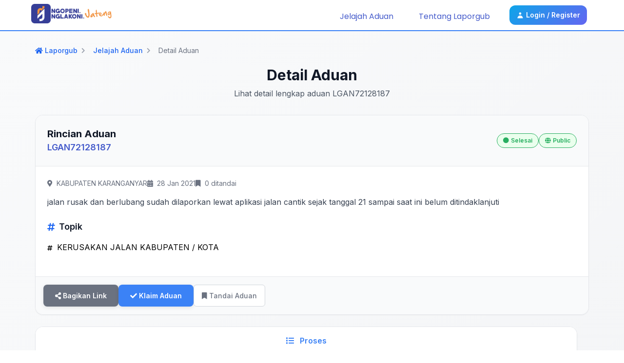

--- FILE ---
content_type: text/html; charset=UTF-8
request_url: https://laporgub.jatengprov.go.id/detail/LGAN72128187.html
body_size: 12717
content:
<!-- Connecting to the template -->



<!-- The dynamic content goes here -->

<!DOCTYPE html>
<html lang="en">
<head>
    <meta charset="utf-8" />
    <meta http-equiv="X-UA-Compatible" content="IE=edge,chrome=1" />
    <meta http-equiv="Content-Type" content="text/html; charset=utf-8" />
    
    <title>LaporGub! - Detail Aduan LGAN72128187</title>
    <link rel="icon" type="image/x-icon" href="https://laporgub.jatengprov.go.id/img/logo-gram-border.png">

    <meta name="apple-mobile-web-app-capable" content="yes" />
    <meta name="apple-mobile-web-app-title" content="LaporGub! - Detail Aduan LGAN72128187">
    <meta name="viewport" content="width=device-width, initial-scale=1, maximum-scale=1, user-scalable=0" />
    <meta name="description" content="Portal Laporan Pengaduan Online Provinsi Jawa Tengah" />
    <meta name="author" content="Pemerintah Provinsi Jawa Tengah">

    <meta property="og:type" content="website" />
    <meta property="og:title" content="LaporGub! - Detail Aduan LGAN72128187" />
    <meta property="og:description" content="Portal Laporan Pengaduan Online Provinsi Jawa Tengah" />
    <meta property="og:image" content="https://laporgub.jatengprov.go.id/img/logo-gram-border.png" />
    <meta property="og:url" content="https://laporgub.jatengprov.go.id" />

    <meta name="Author" content="Pemerintah Provinsi Jawa Tengah" />
    <link rel="canonical" href="https://laporgub.jatengprov.go.id" />
    <link rel="image_src" href="https://laporgub.jatengprov.go.id/img/logo-gram-border.png" />
    <link rel="home" href="https://laporgub.jatengprov.go.id" />

    <meta name="theme-color" content="#000000">
    <!-- Windows Phone -->
    <meta name="msapplication-navbutton-color" content="#000000">
    <!-- iOS Safari -->
    <meta name="apple-mobile-web-app-status-bar-style" content="#000000">
    <meta name="viewport" content="width=device-width, initial-scale = 1.0, user-scalable = no">

    <link rel="stylesheet" href="https://cdnjs.cloudflare.com/ajax/libs/font-awesome/5.13.0/css/all.min.css">
    <link rel="preconnect" href="https://fonts.googleapis.com">
    <link rel="preconnect" href="https://fonts.gstatic.com" crossorigin>
    <link rel="stylesheet" href="https://cdnjs.cloudflare.com/ajax/libs/font-awesome/5.13.0/css/all.min.css">
    
    <link href="https://fonts.googleapis.com/css2?family=Inter:wght@100;200;300;400;500;600;700;800&family=Karla:ital,wght@0,200;0,300;0,400;0,500;0,600;0,700;0,800;1,200;1,300;1,400;1,500;1,600;1,700;1,800&family=Poppins:ital,wght@0,100;0,200;0,300;0,400;0,500;0,600;0,700;1,100;1,200;1,300;1,400;1,500;1,600;1,700&family=Rubik:ital,wght@0,300;0,400;0,500;0,600;0,700;0,800;0,900;1,300;1,400;1,500;1,600;1,700;1,800;1,900&display=swap" rel="stylesheet">
    <link href="https://unpkg.com/tailwindcss@^2/dist/tailwind.min.css?v=1768763826" rel="stylesheet">
    <link href="https://laporgub.jatengprov.go.id/css/app.css?v=1768763826" rel="stylesheet">
    <link href="https://laporgub.jatengprov.go.id/css/custom.css?v=1768763826" rel="stylesheet">
    
    <!-- Modern SVG Icons Styling -->
    <style>
        /* Unified SVG Icon Styling */
        svg {
            display: inline-block !important;
            vertical-align: middle !important;
            transition: all 0.2s ease !important;
        }
        
        /* Notification Icons */
        #dropdownNotificationButton svg,
        #dropdownNotificationMobileButton svg {
            color: #334155 !important;
            width: 1.25rem !important;
            height: 1.25rem !important;
        }
        
        #dropdownNotificationMobileButton svg {
            width: 1.5rem !important;
            height: 1.5rem !important;
        }
        
        /* Profile, About, Logout Icons */
        .dropdown-menu svg {
            color: #334155 !important;
            width: 1.25rem !important;
            height: 1.25rem !important;
        }
        
        /* Login/Register Icon */
        .login-btn svg {
            color: #ffffff !important;
            width: 1rem !important;
            height: 1rem !important;
        }
        
        /* Hover Effects */
        #dropdownNotificationButton:hover svg,
        #dropdownNotificationMobileButton:hover svg {
            transform: scale(1.1) !important;
            color: #1f2937 !important;
        }
        
        .dropdown-menu a:hover svg {
            transform: scale(1.05) !important;
            color: #1f2937 !important;
        }
        
        /* Desktop notification button styling */
        #dropdownNotificationButton {
            background: rgba(255,255,255,0.9) !important;
            border: 1px solid rgba(15,23,42,0.12) !important;
        }
        
        /* Hide desktop notification on mobile */
        @media (max-width: 639px) {
            /* Hide desktop notification button */
            #dropdownNotificationButton {
                display: none !important;
                visibility: hidden !important;
                opacity: 0 !important;
            }
            
            /* Hide desktop notification dropdown */
            #dropdownNotification {
                display: none !important;
                visibility: hidden !important;
                opacity: 0 !important;
            }
            
            /* Hide the entire desktop notification container */
            div[class*="sm:inline-flex"] {
                display: none !important;
            }
        }
        
        /* Show desktop notification only on desktop */
        @media (min-width: 640px) {
            #dropdownNotificationButton {
                display: flex !important;
                visibility: visible !important;
                opacity: 1 !important;
            }
        }
    </style>
    
    <!-- select2 -->
    <link href="https://laporgub.jatengprov.go.id/plugins/select2/select2.min.css" rel="stylesheet"/>
    <!-- stepper -->
    <link rel="stylesheet" href="https://laporgub.jatengprov.go.id/plugins/stepper/bs-stepper.min.css">
    <!-- sweetalert -->
    <link href="https://laporgub.jatengprov.go.id/plugins/sweetalert/sweetalert2.min.css" rel="stylesheet">

        <!-- Google tag (gtag.js) -->
    <script async src="https://www.googletagmanager.com/gtag/js?id=G-FDVB6JR4TJ"></script>
    <script>
        window.dataLayer = window.dataLayer || [];
        function gtag(){dataLayer.push(arguments);}
        gtag('js', new Date());

        gtag('config', 'G-FDVB6JR4TJ');
    </script>
    </head>




<body class="overflow-x-hidden sm:overflow-auto font-inter" id="bodyDiv">
            <header style="">
    <nav class="sm:flex sm:justify-between sm:items-center sm:inline-block sm:h-16 sm:py-3 sm:px-2 flex h-20 bg-white text-primary-600 font-poppins">
        <div class="flex justify-between w-full">
            <div class="flex items-center flex-1">
                <div class="px-4 self-center sm:hidden flex-none">
                    <button class="p-2 bg-transparent" type="button" id="burger"
                            style="border:1px solid rgba(15,23,42,0.12); border-radius:12px; transition:all .2s ease;">
                        <svg xmlns="http://www.w3.org/2000/svg" class="h-6 w-6" fill="none" viewBox="0 0 24 24" stroke="currentColor" stroke-width="2"
                             style="color:#0f172a;">
                            <path stroke-linecap="round" stroke-linejoin="round" d="M4 6h16M4 12h16M4 18h16" />
                        </svg>
                    </button>
                </div>
                <div class="lg:ml-14 sm:ml-8 flex-1">
                    <a href="https://laporgub.jatengprov.go.id" style="display:inline-flex; align-items:center; gap:10px; text-decoration:none;">
                        <img class="sm:w-14 w-10 inline-block" src="https://laporgub.jatengprov.go.id/img/logo-gram-border.png" alt="logo">
                        <img class="sm:h-6 h-8 block sm:block logo-text" src="https://laporgub.jatengprov.go.id/img/logo-and-text-new.png" alt="logo" style="display: none;">
                        <style>
                            @media (min-width: 640px) { .logo-text { display: inline-block !important; } }
                        </style>
                    </a>
                </div>
            </div>

            <!-- Notif and Profile Button for MOBILE -->
            <div class="sm:hidden block flex items-center flex-initial w-1/3">
                                <a href="https://laporgub.jatengprov.go.id/login"
                   class="mx-3 my-2 font-inter px-3 py-1 border sm:border-primary-800 sm:bg-white-400 sm:text-current rounded-md text-white border-white text-center block sm:inline"
                   style="display:inline-flex; align-items:center; gap:8px; background:linear-gradient(135deg,#0ea5e9,#6366f1); color:#fff; border:none; border-radius:12px; padding:10px 14px; font-weight:600;">
                    <svg class="w-4 h-4 mr-1" style="color:#fff;" fill="currentColor" viewBox="0 0 20 20" xmlns="http://www.w3.org/2000/svg">
                        <path fill-rule="evenodd" d="M10 9a3 3 0 100-6 3 3 0 000 6zm-7 9a7 7 0 1114 0H3z" clip-rule="evenodd"></path>
                    </svg>
                    <span class="text-sm font-semibold">Login / Register</span>
                </a>
                            </div>
        </div>

                <div class="lg:mr-14 sm:mr-8 sm:inline sm:static sm:pt-0 sm:mt-0 sm:p-0 block absolute -left-[300px] w-[300px] h-full sm:h-auto sm:w-auto mt-20 py-4 px-6 z-[200] sm:items-center items-start bg-primary-600 sm:bg-transparent flex flex-col sm:flex-none" id="menu">
            
            <a href="https://laporgub.jatengprov.go.id/jelajah"
               class="uppercase sm:normal-case lg:mx-3 sm:mx-0 px-2 py-1.5 text-white sm:text-primary-600 text-center block sm:inline sm:hover:bg-primary-50 sm:hover:font-semibold"
               style="padding:8px 12px; border-radius:10px; transition:all .2s ease;">
                <span class="sm:hidden text-white pr-2">
                    <svg class="w-4 h-4" style="opacity:.9;" fill="currentColor" viewBox="0 0 20 20" xmlns="http://www.w3.org/2000/svg">
                        <path fill-rule="evenodd" d="M8 4a4 4 0 100 8 4 4 0 000-8zM2 8a6 6 0 1110.89 3.476l4.817 4.817a1 1 0 01-1.414 1.414l-4.816-4.816A6 6 0 012 8z" clip-rule="evenodd"></path>
                    </svg>
                </span>
                Jelajah Aduan
            </a>

                        <a href="https://laporgub.jatengprov.go.id/tentang"
               class="uppercase sm:normal-case lg:mx-3 sm:mx-0 px-2 py-1.5 text-white sm:text-primary-600 text-center block sm:inline sm:hover:bg-primary-50 sm:hover:font-semibold"
               style="padding:8px 12px; border-radius:10px; transition:all .2s ease;">
                <span class="sm:hidden text-white pr-2">
                    <svg class="w-4 h-4" style="opacity:.9;" fill="currentColor" viewBox="0 0 20 20" xmlns="http://www.w3.org/2000/svg">
                        <path fill-rule="evenodd" d="M18 10a8 8 0 11-16 0 8 8 0 0116 0zm-7-4a1 1 0 11-2 0 1 1 0 012 0zM9 9a1 1 0 000 2v3a1 1 0 001 1h1a1 1 0 100-2v-3a1 1 0 00-1-1H9z" clip-rule="evenodd"></path>
                    </svg>
                </span>
                Tentang Laporgub
            </a>
            
                        <a href="https://laporgub.jatengprov.go.id/login"
               class="mx-3 my-2 font-inter px-3 py-1 border sm:border-primary-800 sm:bg-white-400 sm:text-current rounded-md text-white border-white text-center block sm:inline"
               style="display:inline-flex; align-items:center; gap:8px; background:linear-gradient(135deg,#0ea5e9,#6366f1); color:#fff; border:none; border-radius:12px; padding:10px 14px; font-weight:600;">
                <svg class="w-4 h-4 mr-1" style="color:#fff;" fill="currentColor" viewBox="0 0 20 20" xmlns="http://www.w3.org/2000/svg">
                    <path fill-rule="evenodd" d="M10 9a3 3 0 100-6 3 3 0 000 6zm-7 9a7 7 0 1114 0H3z" clip-rule="evenodd"></path>
                </svg>
                <span class="text-sm font-semibold">Login / Register</span>
            </a>
                    </div>
            </nav>
</header>
    
    <main style="min-height: 45vh">
        <!-- Dynamic Content Section -->
        <!-- Main Container -->
<div class="min-h-screen bg-gradient-to-br from-gray-50 to-gray-100">
    <div class="container mx-auto px-4 sm:px-6 lg:px-8 py-8">
        
        <!-- Header Section -->
        <div class="mb-8">
            <!-- Breadcrumbs -->
            <nav class="flex items-center space-x-2 text-sm mb-6">
                <a href="https://laporgub.jatengprov.go.id" class="text-blue-600 hover:text-blue-800 font-medium transition-colors">
                    <i class="fas fa-home mr-1"></i>Laporgub
                </a>
                <i class="fas fa-chevron-right text-gray-400 text-xs"></i>
                <a href="https://laporgub.jatengprov.go.id/jelajah" class="text-blue-600 hover:text-blue-800 font-medium transition-colors">Jelajah Aduan</a>
                <i class="fas fa-chevron-right text-gray-400 text-xs"></i>
                <span class="text-gray-500">Detail Aduan</span>
            </nav>
            
            <!-- Page Title -->
            <div class="text-center mb-8">
                <h1 class="text-3xl sm:text-4xl font-bold text-gray-900 mb-2">Detail Aduan</h1>
                <p class="text-gray-600 max-w-2xl mx-auto">Lihat detail lengkap aduan LGAN72128187</p>
            </div>
        </div>

        <!-- Card aduan -->
        <div class="pb-2 min-h-[90vh]">
            <div class="grid grid-cols-1 lg:grid-cols-3 gap-6">
            <!-- Section Detail Aduan -->
            <div class="lg:col-span-2">
                <div class="bg-white rounded-2xl shadow-sm border border-gray-200 overflow-hidden" style="padding-left: 0 !important; padding-right: 0 !important;">
                    <!-- header card -->
                    <div class="p-6 border-b border-gray-200 bg-gray-50">
                        <div class="flex flex-col sm:flex-row sm:items-center sm:justify-between gap-4">
                            <div>
                                <h2 class="text-xl font-bold text-gray-900">Rincian Aduan</h2>
                                <p class="text-primary-600 font-semibold text-lg">LGAN72128187</p>
                            </div>
                            <div class="flex flex-wrap gap-2">
                                <span class="status-badge inline-flex items-center px-3 py-1 rounded-full text-sm font-medium" 
                                      data-bg-color="#eaffed" 
                                      data-text-color="#27ae60">
                                    <i class="fas fa-circle mr-1 text-xs"></i>
                                    Selesai
                                </span>
                                <span class="jenis-badge inline-flex items-center px-3 py-1 rounded-full text-sm font-medium" 
                                      data-bg-color="#eaffed" 
                                      data-text-color="#27ae60">
                                    <i class="fas fa-globe mr-1 text-xs"></i>
                                    Public
                                </span>
                            </div>
                        </div>
                    </div>
                    <!-- content card -->
                    <div class="p-6">
                                                                                
                            <div class="mb-6">
                                <div class="meta-info-responsive">
                                    <div class="meta-item">
                                        <i class="fas fa-map-marker-alt mr-2"></i>
                                        <span>KABUPATEN KARANGANYAR</span>
                                    </div>
                                    <div class="meta-item">
                                        <i class="fas fa-calendar-alt mr-2"></i>
                                        <span>28 Jan 2021</span>
                                    </div>
                                    <div class="meta-item">
                                        <i class="fas fa-bookmark mr-2"></i>
                                        <span id="count-mark-77280">0 ditandai</span>
                                    </div>
                                </div>
                                <div class="rich-text-content text-gray-700 leading-relaxed">
                                    jalan rusak dan berlubang sudah dilaporkan lewat aplikasi jalan cantik sejak tanggal 21 sampai saat ini belum ditindaklanjuti
                                </div>
                            </div>
                            
                                                            <div class="mb-6">
                                    <h3 class="text-lg font-semibold text-gray-900 mb-4 flex items-center">
                                        <i class="fas fa-hashtag mr-2 text-blue-600"></i>
                                        Topik
                                    </h3>
                                    <div class="flex flex-wrap gap-2">
                                                                                    <a href="https://laporgub.jatengprov.go.id/jelajah?search=KERUSAKAN%20JALAN%20KABUPATEN%20%2F%20KOTA" class="topic-tag">
                                                <i class="fas fa-hashtag mr-1 text-xs"></i>
                                                KERUSAKAN JALAN KABUPATEN / KOTA
                                            </a>
                                                                            </div>
                                </div>
                                                                        </div>
                    <!-- footer card -->
                    <div class="p-4 sm:p-6 border-t border-gray-200 bg-gray-50">
                        <div class="footer-card-responsive">
                            <!-- Action Buttons Section -->
                            <div class="footer-actions-section">
                                <div class="action-buttons-wrapper">
                                    <button class="btn-modern btn-secondary" type="button" onclick="clipboard()">
                                        <i class="fas fa-share-alt mr-1 sm:mr-2"></i>
                                        <span class="hidden xs:inline">Bagikan Link</span>
                                        <span class="xs:hidden">Bagikan</span>
                                    </button>
                                                                        <a href="https://laporgub.jatengprov.go.id/signup?claim=LGAN72128187">
                                        <button class="btn-modern btn-primary" type="button">
                                            <i class="fas fa-check mr-1 sm:mr-2"></i>
                                            <span class="hidden xs:inline">Klaim Aduan</span>
                                            <span class="xs:hidden">Klaim</span>
                                        </button>
                                    </a>
                                                                        <button type="button" class="mark-button " 
                                            data-complaint-id="77280" 
                                            data-marked="false"
                                            data-user-login="false"
                                            id="btn-mark-77280">
                                        <i class="fas fa-bookmark mr-1"></i>
                                        <span class="hidden xs:inline">Tandai Aduan</span>
                                        <span class="xs:hidden">Tandai</span>
                                    </button>
                                </div>
                            </div>

                            <!-- Bookmark Section -->
                            <!-- <div class="footer-bookmark-section">
                                <div class="bookmark-info-wrapper">
                                    <i class="fas fa-bookmark mr-1"></i>
                                    <span id="count-mark-77280">0</span>
                                    <span class="hidden sm:inline">&nbsp;ditandai</span>
                                    <span class="sm:hidden">&nbsp;ditandai</span>
                                </div>
                                <button type="button" class="mark-button " onclick="window.location=&#039;https://laporgub.jatengprov.go.id/login&#039;" id="btn-mark-77280">
                                    <i class="fas fa-bookmark mr-1"></i>
                                    <span class="hidden xs:inline">Tandai Aduan</span>
                                    <span class="xs:hidden">Tandai</span>
                                </button>
                            </div> -->
                        </div>
                    </div>
                </div>
            </div>


            <!-- Section Progress dan Diskusi -->
            <div class="lg:col-span-1">
                <div class="bg-white rounded-2xl shadow-sm border border-gray-200 overflow-hidden" style="padding-left: 0 !important; padding-right: 0 !important;">
                    <div class="tab-navigation">
                        <div class="tab-list" id="myTab" role="tablist">
                            <div class="tab-item" role="presentation">
                                <button class="tab-link active" id="progress-tab" type="button" role="tab" aria-controls="progress" aria-selected="true">
                                    <i class="fas fa-list mr-2"></i>
                                    Proses
                                </button>
                            </div>
                                                    </div>
                    </div>

                    <div class="tab-content">
                        <!-- Tab Content Progres -->
                        <div class="tab-pane active" id="progress" role="tabpanel" aria-labelledby="progress-tab">
                            <div class="p-6">
                                                                    <div class="space-y-4">
                                                                                <div class="timeline-item">
                                            <div class="timeline-marker">
                                                <i class="fas fa-dot-circle text-disposisi"></i>
                                            </div>
                                            <div class="timeline-content">
                                                <div class="timeline-header">
                                                    <h4 class="timeline-title status-disposisi">Disposisi</h4>
                                                    <span class="timeline-date">
                                                        Kamis, 28 Januari 2021 - 11:13 WIB
                                                    </span>
                                                </div>
                                                <div class="timeline-body">
                                                                                                            <p class="timeline-user">Admin Gubernuran</p>
                                                                                                        <div class="timeline-description">
                                                                                                                    Laporan telah diteruskan ke Kabupaten Karanganyar
                                                                                                            </div>
                                                                                                    </div>
                                            </div>
                                        </div>
                                                                                <div class="timeline-item">
                                            <div class="timeline-marker">
                                                <i class="fas fa-check-circle text-verifikasi"></i>
                                            </div>
                                            <div class="timeline-content">
                                                <div class="timeline-header">
                                                    <h4 class="timeline-title status-verifikasi">Verifikasi</h4>
                                                    <span class="timeline-date">
                                                        Senin, 13 September 2021 - 12:02 WIB
                                                    </span>
                                                </div>
                                                <div class="timeline-body">
                                                                                                            <p class="timeline-user">Kabupaten Karanganyar</p>
                                                                                                        <div class="timeline-description">
                                                                                                                    
	Laporan kami terima dan akan kami teruskan ke pihak terkait

                                                                                                            </div>
                                                                                                    </div>
                                            </div>
                                        </div>
                                                                                <div class="timeline-item">
                                            <div class="timeline-marker">
                                                <i class="fas fa-check-circle text-selesai"></i>
                                            </div>
                                            <div class="timeline-content">
                                                <div class="timeline-header">
                                                    <h4 class="timeline-title status-selesai">Selesai</h4>
                                                    <span class="timeline-date">
                                                        Senin, 13 September 2021 - 12:05 WIB
                                                    </span>
                                                </div>
                                                <div class="timeline-body">
                                                                                                            <p class="timeline-user">Kabupaten Karanganyar</p>
                                                                                                        <div class="timeline-description">
                                                                                                                    
	Sudah ada tindakan dari pihak terkait

                                                                                                            </div>
                                                                                                    </div>
                                            </div>
                                        </div>
                                                                            </div>
                                                            </div>
                        </div>

                                            </div>
                </div>
            </div>
        </div>
    </div>
</div>

<div id="myModalImage" tabindex="-1" class="hidden overflow-y-auto overflow-x-hidden fixed top-0 right-0 left-0 z-50 w-full md:inset-0 h-modal md:h-full" style="z-index: 999999999999;">
    <div class="relative p-4 max-w-4xl h-full md:h-auto">
        <!-- Modal content -->
        <div class="relative bg-white rounded-lg shadow dark:bg-gray-700">
            <!-- Modal header -->
            <div class="flex justify-between items-center p-5 rounded-t border-b dark:border-gray-600">
                <h3 class="text-xl font-medium text-gray-900 dark:text-white">
                    Preview Gambar
                </h3>
                <button type="button" class="text-gray-400 bg-transparent hover:bg-gray-200 hover:text-gray-900 rounded-lg text-sm p-1.5 ml-auto inline-flex items-center dark:hover:bg-gray-600 dark:hover:text-white" id="close-modal-img">
                    <svg aria-hidden="true" class="w-5 h-5" fill="currentColor" viewBox="0 0 20 20" xmlns="http://www.w3.org/2000/svg"><path fill-rule="evenodd" d="M4.293 4.293a1 1 0 011.414 0L10 8.586l4.293-4.293a1 1 0 111.414 1.414L11.414 10l4.293 4.293a1 1 0 01-1.414 1.414L10 11.414l-4.293 4.293a1 1 0 01-1.414-1.414L8.586 10 4.293 5.707a1 1 0 010-1.414z" clip-rule="evenodd"></path></svg>
                    <span class="sr-only">Close modal</span>
                </button>
            </div>
            <!-- Modal body -->
            <div class="p-6 space-y-6">
                <center>
                    <img class="" id="myImg" style="max-height: 34rem;">
                </center>
            </div>
        </div>
    </div>
</div>

<div id="modal-rating" tabindex="-1" class="hidden overflow-y-auto overflow-x-hidden fixed top-0 right-0 left-0 z-50 md:inset-0 h-modal md:h-full">
    <div class="relative p-4 w-full max-w-md h-full md:h-auto">
        <div class="relative bg-white rounded-2xl shadow-lg border border-gray-200">
            <!-- Modal header -->
            <div class="flex justify-between items-center p-6 border-b border-gray-200">
                <h3 class="text-xl font-bold text-gray-900">Tulis Ulasan</h3>
                <button type="button" class="text-gray-400 hover:text-gray-600 transition-colors" data-modal-toggle="modal-rating" id="btn-close-modal-rating">
                    <i class="fas fa-times text-xl"></i>
                </button>
            </div>

            <!-- Modal Form -->
            <div class="p-6">
                <form class="space-y-6" action="#" id="form-rating">
                    <input type="hidden" name="_token" value="bEyNKvfvQSy8nFHtXqN2RzpXOSSEtTjtmOC7ltDa" autocomplete="off">                    <div>
                        <label for="rating" class="block text-sm font-medium text-gray-700 mb-3">Rating</label>
                        <div class="rating-stars">
                            <input type="radio" name="rating" value="5" id="star5"  />
                            <label for="star5" class="star-label">★</label>
                            <input type="radio" name="rating" value="4" id="star4"  />
                            <label for="star4" class="star-label">★</label>
                            <input type="radio" name="rating" value="3" id="star3"  />
                            <label for="star3" class="star-label">★</label>
                            <input type="radio" name="rating" value="2" id="star2"  />
                            <label for="star2" class="star-label">★</label>
                            <input type="radio" name="rating" value="1" id="star1"  />
                            <label for="star1" class="star-label">★</label>
                        </div>
                        <div id="rating-invalid" class="invalid-feedback"></div>
                    </div>
                    <div>
                        <label for="ulasan" class="block text-sm font-medium text-gray-700 mb-3">Ulasan</label>
                        <textarea id="ulasan" name="ulasan" rows="4" required 
                            class="form-textarea w-full px-4 py-3 border border-gray-300 rounded-lg text-gray-700 placeholder-gray-500 focus:outline-none focus:ring-2 focus:ring-blue-500 focus:border-transparent resize-none" 
                            placeholder="Tulis ulasan Anda di sini..."></textarea>
                        <div id="ulasan-invalid" class="invalid-feedback"></div>
                    </div>
                    <div class="flex justify-end gap-3 pt-4">
                        <button type="button" class="btn-modern btn-secondary" data-modal-toggle="modal-rating">Batal</button>
                        <button id="save-rating" class="btn-modern btn-primary">Simpan Ulasan</button>
                    </div>
                </form>
            </div>
        </div>
    </div>
</div>
    </main>

    <!-- Menu Footer Section -->
    <footer class="bg-primary-800 text-white font-karla">
  <!-- main -->
  <div class="max-w-screen-2xl mx-auto px-4 sm:px-6 lg:px-10 py-8 lg:py-10">
    <div class="grid grid-cols-12 gap-y-8 gap-x-6 lg:gap-x-10">
      <!-- Brand -->
      <div class="col-span-12 md:col-span-6 lg:col-span-4 xl:col-span-4">
        <a href="https://laporgub.jatengprov.go.id" class="inline-flex items-center gap-3 group" aria-label="Beranda LaporGub">
          <img src="https://laporgub.jatengprov.go.id/img/logo-gram.png" alt="Logo LaporGub" class="h-9 w-auto object-contain transition-opacity duration-200 group-hover:opacity-90">
          <img src="https://laporgub.jatengprov.go.id/img/logo-and-text-new.png" alt="LaporGub" class="h-6 w-auto object-contain opacity-90">
        </a>

        <a href="https://diskominfo.jatengprov.go.id" target="_blank" rel="noopener" class="mt-5 inline-flex items-center gap-3 group">
          <img src="https://laporgub.jatengprov.go.id/img/diskominfo.png" alt="Diskominfo Jateng" class="h-9 w-auto object-contain">
          <p class="text-sm leading-snug">
            Dinas Komunikasi dan Informatika 
            <br class="hidden sm:block">
            Provinsi Jawa Tengah
          </p>
        </a>

        <p class="mt-5 text-xs text-white/70 leading-relaxed">
          Kanal resmi pengaduan masyarakat Provinsi Jawa Tengah.
        </p>

        <div class="mt-5 flex items-center gap-3">
          <a href="https://laporgub.jatengprov.go.id/android" target="_blank" rel="noopener" class="inline-flex">
            <img src="https://laporgub.jatengprov.go.id/img/google-play-badge.png" alt="Unduh di Google Play" class="h-10 w-auto object-contain transition-transform duration-200 hover:scale-[1.02]">
          </a> 
          <a href="https://laporgub.jatengprov.go.id/ios" target="_blank" rel="noopener" class="inline-flex">
            <img src="https://laporgub.jatengprov.go.id/img/app-store-badge.png" alt="Unduh di App Store" class="h-10 w-auto object-contain">
          </a>
        </div>
      </div>

      <!-- Kanal Aduan -->
      <div class="col-span-12 sm:col-span-6 md:col-span-3 lg:col-span-2 xl:col-span-2">
        <p class="text-base font-semibold tracking-wide">Kanal Aduan</p>
        <ul class="mt-3 grid grid-cols-1 lg:grid-cols-2 gap-y-2.5 gap-x-4">
          <li>
            <a href="https://www.facebook.com/laporgub.jtg" target="_blank" rel="noopener" class="inline-flex items-center gap-2 group">
              <svg xmlns="http://www.w3.org/2000/svg" class="h-4 w-4 shrink-0" fill="currentColor" viewBox="0 0 448 512"><path d="M400 32H48A48 48 0 0 0 0 80v352a48 48 0 0 0 48 48h137.25V327.69h-63V256h63v-54.64c0-62.15 37-96.48 93.67-96.48 27.14 0 55.52 4.84 55.52 4.84v61h-31.27c-30.81 0-40.42 19.12-40.42 38.73V256h68.78l-11 71.69h-57.78V480H400a48 48 0 0 0 48-48V80a48 48 0 0 0-48-48z"/></svg>
              <span class="text-sm transition-colors duration-200 group-hover:text-white/90">LaporGub</span>
            </a>
          </li>
          <li>
            <a href="https://www.instagram.com/laporgub.jtg" target="_blank" rel="noopener" class="inline-flex items-center gap-2 group">
              <svg xmlns="http://www.w3.org/2000/svg" class="h-4 w-4 shrink-0" fill="currentColor" viewBox="0 0 448 512"><path d="M224.1 141c-63.6 0-114.9 51.3-114.9 114.9s51.3 114.9 114.9 114.9S339 319.5 339 255.9 287.7 141 224.1 141zm0 189.6c-41.1 0-74.7-33.5-74.7-74.7s33.5-74.7 74.7-74.7 74.7 33.5 74.7 74.7-33.6 74.7-74.7 74.7zm146.4-194.3c0 14.9-12 26.8-26.8 26.8-14.9 0-26.8-12-26.8-26.8s12-26.8 26.8-26.8 26.8 12 26.8 26.8zM398.8 388c-7.8 19.6-22.9 34.7-42.6 42.6-29.5 11.7-99.5 9-132.1 9s-102.7 2.6-132.1-9c-19.6-7.8-34.7-22.9-42.6-42.6-11.7-29.5-9-99.5-9-132.1s-2.6-102.7 9-132.1c7.8-19.6 22.9-34.7 42.6-42.6 29.5-11.7 99.5-9 132.1-9s102.7-2.6 132.1 9c19.6 7.8 34.7 22.9 42.6 42.6 11.7 29.5 9 99.5 9 132.1s2.7 102.7-9 132.1z"/></svg>
              <span class="text-sm transition-colors duration-200 group-hover:text-white/90">@laporgub.jtg</span>
            </a>
          </li>
          <li>
            <a href="https://www.x.com/LaporGub_" target="_blank" rel="noopener" class="inline-flex items-center gap-2 group">
              <svg class="h-4 w-4 shrink-0" fill="currentColor" viewBox="0 0 1668.56 1221.19" aria-hidden="true"><g transform="translate(52.390088,-25.058597)"><path d="M283.94,167.31l386.39,516.64L281.5,1104h87.51l340.42-367.76L984.48,1104h297.8L874.15,558.3l361.92-390.99h-87.51l-313.51,338.7l-253.31-338.7H283.94z M412.63,231.77h136.81l604.13,807.76h-136.81L412.63,231.77z"/></g></svg>
              <span class="text-sm transition-colors duration-200 group-hover:text-white/90">@LaporGub_</span>
            </a>
          </li>
          <li>
            <a href="https://wa.me/628112920200" target="_blank" rel="noopener" class="inline-flex items-center gap-2 group">
              <svg xmlns="http://www.w3.org/2000/svg" class="h-4 w-4 shrink-0" fill="currentColor" viewBox="0 0 448 512"><path d="M380.9 97.1C339 55.1 283.2 32 223.9 32c-122.4 0-222 99.6-222 222 0 39.1 10.2 77.3 29.6 111L0 480l117.7-30.9c32.4 17.7 68.9 27 106.1 27h.1c122.3 0 224.1-99.6 224.1-222 0-59.3-25.2-115-67.1-157zM224 438.7c-33.2 0-65.7-8.9-94-25.7l-6.7-4-69.8 18.3L72 359.2l-4.4-7c-18.5-29.4-28.2-63.3-28.2-98.2 0-101.7 82.8-184.5 184.6-184.5 49.3 0 95.6 19.2 130.4 54.1 34.8 34.9 56.2 81.2 56.1 130.5 0 101.8-84.9 184.6-186.6 184.6zm101.2-138.2c-5.5-2.8-32.8-16.2-37.9-18-5.1-1.9-8.8-2.8-12.5 2.8-3.7 5.6-14.3 18-17.6 21.8-3.2 3.7-6.5 4.2-12 1.4-32.6-16.3-54-29.1-75.5-66-5.7-9.8 5.7-9.1 16.3-30.3 1.8-3.7.9-6.9-.5-9.7-1.4-2.8-12.5-30.1-17.1-41.2-4.5-10.8-9.1-9.3-12.5-9.5-3.2-.2-6.9-.2-10.6-.2-3.7 0-9.7 1.4-14.8 6.9-5.1 5.6-19.4 19-19.4 46.3 0 27.3 19.9 53.7 22.6 57.4 2.8 3.7 39.1 59.7 94.8 83.8 35.2 15.2 49 16.5 66.6 13.9 10.7-1.6 32.8-13.4 37.4-26.4 4.6-13 4.6-24.1 3.2-26.4-1.3-2.5-5-3.9-10.5-6.6z"/></svg>
              <span class="text-sm transition-colors duration-200 group-hover:text-white/90">0811-2920-200</span>
            </a>
          </li>
          <li>
            <a href="https://www.lapor.go.id" target="_blank" rel="noopener" class="inline-flex items-center gap-2 group">
              <img src="https://laporgub.jatengprov.go.id/img/logo-span-lapor.png" alt="SP4N-LAPOR" class="h-4 w-4 shrink-0">
              <span class="text-sm transition-colors duration-200 group-hover:text-white/90">SP4N-LAPOR</span>
            </a>
          </li>
        </ul>
      </div>

      <!-- Link Lain -->
      <div class="col-span-12 md:col-span-6 lg:col-span-2 xl:col-span-2">
        <p class="text-base font-semibold tracking-wide">Link Lain</p>
        <ul class="mt-3 grid grid-cols-1 lg:grid-cols-2 gap-y-2.5 gap-x-4">
          <li><a href="https://laporgub.jatengprov.go.id/privacy" class="text-sm hover:underline underline-offset-4 decoration-white/40">Kebijakan Privasi</a></li>
          <li><a href="https://laporgub.jatengprov.go.id/faq" class="text-sm hover:underline underline-offset-4 decoration-white/40">FAQ</a></li>
          <li><a href="https://laporgub.jatengprov.go.id/sop" class="text-sm hover:underline underline-offset-4 decoration-white/40">SOP LaporGub</a></li>
          <li><a href="https://diskominfo.jatengprov.go.id" target="_blank" rel="noopener" class="text-sm hover:underline underline-offset-4 decoration-white/40">Website Diskominfo Jateng</a></li>
          <li><a href="https://jatengprov.go.id" target="_blank" rel="noopener" class="text-sm hover:underline underline-offset-4 decoration-white/40">Jatengprov.go.id</a></li>
        </ul>
      </div>

      <!-- Kontak -->
      <div class="col-span-12 sm:col-span-6 md:col-span-3 lg:col-span-3 xl:col-span-3">
        <p class="text-base font-semibold tracking-wide">Kontak Kami</p>
        <ul class="mt-3 space-y-2.5">
          <li class="inline-flex items-center gap-2">
            <img src="https://laporgub.jatengprov.go.id/img/logo-gram.png" alt="LaporGub" class="h-5 w-5 object-contain">
            <span class="text-sm break-all">&nbsp;&nbsp;laporgub.jatengprov.go.id</span>
          </li>
          <li class="inline-flex items-center gap-2">
            <svg xmlns="http://www.w3.org/2000/svg" class="h-4 w-4 shrink-0" fill="currentColor" viewBox="0 0 512 512"><path d="M511.2 387l-23.25 100.8c-3.266 14.25-15.79 24.22-30.46 24.22C205.2 512 0 306.8 0 54.5c0-14.66 9.969-27.2 24.22-30.45l100.8-23.25C139.7-2.602 154.7 5.018 160.8 18.92l46.52 108.5c5.438 12.78 1.77 27.67-8.98 36.45L144.5 207.1c33.98 69.22 90.26 125.5 159.5 159.5l44.08-53.8c8.688-10.78 23.69-14.51 36.47-8.975l108.5 46.51C506.1 357.2 514.6 372.4 511.2 387z"/></svg>
            <!-- <span class="text-sm">(024) 844-1256</span> -->
            <span class="text-sm break-all">&nbsp;&nbsp;&nbsp;Call Center 150945</span>
          </li>
          <li class="flex gap-3">
            <svg xmlns="http://www.w3.org/2000/svg" class="h-5 w-5 shrink-0 mt-0.5" fill="currentColor" viewBox="0 0 576 512"><path d="M273.2 311.1C241.1 271.9 167.1 174.6 167.1 120C167.1 53.73 221.7 0 287.1 0C354.3 0 408 53.73 408 120C408 174.6 334.9 271.9 302.8 311.1C295.1 321.6 280.9 321.6 273.2 311.1V311.1zM416 503V200.4C419.5 193.5 422.7 186.7 425.6 179.8C426.1 178.6 426.6 177.4 427.1 176.1L543.1 129.7C558.9 123.4 576 135 576 152V422.8C576 432.6 570 441.4 560.9 445.1L416 503zM15.09 187.3L137.6 138.3C140 152.5 144.9 166.6 150.4 179.8C153.3 186.7 156.5 193.5 160 200.4V451.8L32.91 502.7C17.15 508.1 0 497.4 0 480.4V209.6C0 199.8 5.975 190.1 15.09 187.3H15.09zM384 504.3L191.1 449.4V255C212.5 286.3 234.3 314.6 248.2 331.1C268.7 357.6 307.3 357.6 327.8 331.1C341.7 314.6 363.5 286.3 384 255L384 504.3z"/></svg>
            <p class="text-sm leading-relaxed">
              Jl. Pahlawan No.9, Mugassari, Semarang Selatan, Kota Semarang, Jawa Tengah 50249<br>
              <a href="https://s.id/mapsgubernurjateng" target="_blank" rel="noopener" class="underline underline-offset-4 decoration-white/40 hover:decoration-white">Cek lokasi di Google Maps</a>
            </p>
          </li>
        </ul>
      </div>
    </div>
  </div>

  <!-- bottom bar -->
  <div class="border-t border-white/10">
    <div class="max-w-screen-2xl mx-auto px-4 sm:px-6 lg:px-10 py-4 flex flex-col sm:flex-row items-center justify-between gap-3">
      <p class="text-xs text-white/70">&copy; 2026 LaporGub Provinsi Jawa Tengah.</p>
      <nav class="flex items-center gap-4">
        <a href="https://laporgub.jatengprov.go.id/privacy" class="text-xs text-white/80 hover:text-white underline-offset-4 hover:underline">Privasi</a>
        <span class="text-white/30">•</span>
        <a href="https://laporgub.jatengprov.go.id/faq" class="text-xs text-white/80 hover:text-white underline-offset-4 hover:underline">FAQ</a>
        <span class="text-white/30">•</span>
        <a href="https://laporgub.jatengprov.go.id/sop" class="text-xs text-white/80 hover:text-white underline-offset-4 hover:underline">SOP</a>
      </nav>
    </div>
  </div>
</footer>

    <script src="https://laporgub.jatengprov.go.id/js/app.js"></script>
    <!-- jQuery -->
    <script src="https://laporgub.jatengprov.go.id/js/jquery.min.js"></script>
    <!-- select2 -->
    <script src="https://laporgub.jatengprov.go.id/plugins/select2/select2.min.js"></script>
    <!-- stepper -->
    <script src="https://laporgub.jatengprov.go.id/plugins/stepper/bs-stepper.min.js"></script>
    <!-- sweetalert -->
    <script src="https://laporgub.jatengprov.go.id/plugins/sweetalert/sweetalert2.min.js"></script>
    <!-- Tailwind Components - Flowbite -->
    <script src="https://laporgub.jatengprov.go.id/js/flowbite.js"></script>

    <script>
        const burger = document.querySelector("#burger");
        const menu = document.querySelector("#menu");
        const body = document.querySelector("#bodyDiv");

        burger.addEventListener('click', () => {
            if (menu.classList.contains('-left-[300px]')) {
                // displaying the menu sidebar
                menu.classList.remove('-left-[300px]');
                menu.classList.add('left-0');
                body.classList.add('overflow-hidden');
            } else {
                //hiding the menu
                menu.classList.add('-left-[300px]');
                menu.classList.remove('left-0');
                body.classList.remove('overflow-hidden');
            }
        })

        function showloader(yes) {
            if (yes) {
                $('.bg-loader').show();
            } else {
                $('.bg-loader').hide();
            }
        }

        $('#dropdownNotificationButton, #dropdownNotificationMobileButton').on("click", function(event) {
            event.preventDefault();
            $.ajax({
                url: "https://laporgub.jatengprov.go.id/frontnotif",
                type: 'get',
                success: function(response) {
                    $('#dropdownNotification').html(response);
                    $('#dropdownNotificationMobile').html(response);
                }
            });
        });
    </script>

        <!-- Google tag (gtag.js) -->
    <script async src="https://www.googletagmanager.com/gtag/js?id=G-FDVB6JR4TJ"></script>
    <script>
        window.dataLayer = window.dataLayer || [];
        function gtag(){dataLayer.push(arguments);}
        gtag('js', new Date());

        gtag('config', 'G-FDVB6JR4TJ');
    </script>
    
    <script src="https://laporgub.jatengprov.go.id/assets/plugins/custom/fslightbox/fslightbox.bundle.js"></script>
<script type="text/javascript">
    function cleanHtmlContent(html) {
        // Buat temporary div untuk parsing HTML
        let temp = document.createElement('div');
        temp.innerHTML = html;
        
        // Hapus semua tag <p><br></p> yang berlebihan
        let paragraphs = temp.querySelectorAll('p');
        paragraphs.forEach(p => {
            // Cek apakah paragraph hanya berisi <br> atau kosong
            if (p.innerHTML.trim() === '<br>' || p.innerHTML.trim() === '' || p.innerHTML.trim() === '&nbsp;') {
                p.remove();
            }
        });
        
        // Bersihkan multiple <br> tags yang berurutan
        let brElements = temp.querySelectorAll('br');
        let toRemove = [];
        
        for (let i = 0; i < brElements.length; i++) {
            let currentBr = brElements[i];
            let nextBr = brElements[i + 1];
            
            // Jika ada <br> berurutan, tandai untuk dihapus
            if (nextBr && currentBr.nextSibling === nextBr) {
                toRemove.push(currentBr);
            }
        }
        
        // Hapus <br> yang ditandai
        toRemove.forEach(br => br.remove());
        
        // Bersihkan paragraph kosong yang tersisa
        paragraphs = temp.querySelectorAll('p');
        paragraphs.forEach(p => {
            if (p.innerHTML.trim() === '' || p.innerHTML.trim() === '&nbsp;') {
                p.remove();
            }
        });
        
        return temp.innerHTML;
    }
    const targetEl = document.getElementById('myModalImage');
    const modalImg = new Modal(targetEl);

    // $('.img-lampiran').click(function(){
    //     $('#myImg').attr('src', $(this).attr('src'));
    //     modalImg.show();
    // });

    $('#close-modal-img').click(function(){
        modalImg.hide();
    });

    // Tab switching functionality
    $('.tab-link').click(function(e) {
        e.preventDefault();
        
        // Remove active class from all tabs and panes
        $('.tab-link').removeClass('active').attr('aria-selected', 'false');
        $('.tab-pane').addClass('hidden').removeClass('active');
        
        // Add active class to clicked tab
        $(this).addClass('active').attr('aria-selected', 'true');
        
        // Show corresponding pane
        const targetPane = $(this).attr('aria-controls');
        $('#' + targetPane).removeClass('hidden').addClass('active');
    });

    markAduan = async (complaint, marked) => {
        this.event.stopPropagation();
        let buttonAduan = $('#btn-mark-' + complaint);

        buttonAduan.prop('disabled', true);
        buttonAduan.html(
            '<i class="fas fa-spinner fa-spin mr-1"></i>' +
            '<span>' + (marked ? 'Tandai Aduan' : 'Batal Tandai') + '</span>'
        );

        await axios.post('https://laporgub.jatengprov.go.id/api/mark-aduan', {
            complaint: complaint,
            marked: marked
        })
        .then(function (response) {
            if (response.data.success) {
                buttonAduan.attr('onclick', 'markAduan(' + complaint + ', ' + (!marked) + ')');
                buttonAduan.toggleClass('text-gray-500')
                buttonAduan.toggleClass('text-amber-500')
                buttonAduan.html(
                    '<i class="fas fa-bookmark mr-1"></i>' +
                    '<span>' + (marked ? 'Batal Tandai' : 'Tandai Aduan') + '</span>'
                );

                $('#count-mark-' + complaint).html(response.data.data);
            }
        })
        .catch(function (error) {
            console.log(error);
        });

        buttonAduan.prop('disabled', false);
    }

    function clipboard()
    {
        var copyText = 'https://laporgub.jatengprov.go.id/detail/LGAN72128187.html';
        navigator.clipboard.writeText(copyText).then(function() {
            Swal.fire({
                text: "Link berhasil disalin.",
                icon: "success",
            });
        }, function(err) {
            Swal.fire({
                text: "Link gagal disalin.",
                icon: "error",
            });
            console.error('Async: Could not copy text: ', err);
        });
    }

    $('#form-diskusi').on('submit', function(e){
        e.preventDefault();

        showloader(true);
        $('#btn-diskusi').prop('disabled', true);

        const form = document.getElementById('form-diskusi');
        const formData = new FormData(form);
        const commentValue = document.getElementById('comment').value.split('\n').join('<br>');
        formData.set('_token', "bEyNKvfvQSy8nFHtXqN2RzpXOSSEtTjtmOC7ltDa");
        formData.set('comment', commentValue);

        $.ajax({
            type: "POST",
            url: "https://laporgub.jatengprov.go.id/comment/77280",
            data: formData,
            contentType: false,
            processData: false,
            success: function (response) {
                const data = response.data;
                let attachmentHtml = '';
                if (data.attachment) {
                    if (data.attachment_type === 'pdf') {
                        attachmentHtml = `<a href="${data.attachment}" target="_blank" class="attachment-link inline-flex items-center text-sm text-blue-600 hover:underline"><i class="fas fa-file-pdf mr-2"></i> Lampiran PDF</a>`;
                    } else {
                        attachmentHtml = `<a data-fslightbox href="${data.attachment}" class="attachment-link block max-w-xs"><img src="${data.attachment}" class="attachment-thumbnail rounded-lg border border-gray-200" alt="Lampiran"></a>`;
                    }
                }

                $('#body-diskusi').append(`
                    <div class="chat-message chat-message-user">
                        <div class="chat-bubble">
                            <div class="chat-header">
                                <span class="chat-sender">Anda</span>
                            </div>
                            <div class="chat-content">
                                ${data.comment}
                                ${attachmentHtml ? `<div class="mt-3">${attachmentHtml}</div>` : ''}
                            </div>
                            <div class="chat-time">${data.time}</div>
                        </div>
                    </div>
                `);

                $('#comment').val('');
                $('#attachment').val('');
                if (typeof refreshFsLightbox === 'function') {
                    refreshFsLightbox();
                }
                const overflow = document.getElementById('overflow-diskusi');
                if (overflow) {
                    overflow.scrollTop = overflow.scrollHeight;
                }
            },
            error: function (response) {
                let resJson = response.responseJSON;
                if (typeof resJson.error !== 'undefined') {
                    let message = resJson.message;

                    Swal.fire({
                        text: message,
                        icon: "error",
                    }).then(function(){
                        $('#comment').focus();
                    });
                }
            },
            complete: function () {
                showloader(false);
                $('#btn-diskusi').prop('disabled', false);
            }
        });

        return false;
    });

    $('#save-rating').on('click', function (e) {
        e.preventDefault();
        var formData = new FormData($('#form-rating')[0]);
        var url = "https://laporgub.jatengprov.go.id/rating/77280";

        showloader(true);

        $.ajax({
            type: "POST",
            url: url,
            data: formData,
            contentType: false,
            processData: false,
            success: function (response) {
                $('.invalid-feedback').hide();
                Swal.fire({
                    text: response.message,
                    icon: "success",
                });
                $('#btn-close-modal-rating').trigger("click");
            },
            error: function (response) {
                let resJson = response.responseJSON;
                if (typeof resJson.error !== 'undefined') {
                    let message = resJson.error;
                    if (typeof message === 'object') {
                        messageKeys = Object.keys(message);
                        $('.invalid-feedback').hide();
                        messageKeys.forEach(element => {
                            $('#' + element).addClass('is-invalid');
                            $('#' + element + '-invalid').show();
                            $('#' + element + '-invalid').html(message[element][0]);
                        });
                    }
                }
            },
            complete: function (response) {
                showloader(false);
            }
        });

    });

    function findGetParameter(parameterName) {
        var result = null,
            tmp = [];
        location.search
            .substring(1)
            .split("&")
            .forEach(function (item) {
                tmp = item.split("=");
                if (tmp[0] === parameterName) result = decodeURIComponent(tmp[1]);
            });
        return result;
    }

    $(document).ready(function () {
        // Bersihkan konten aduan dari tag HTML yang berlebihan
        $('.rich-text-content').each(function() {
            let originalContent = $(this).html();
            let cleanedContent = cleanHtmlContent(originalContent);
            $(this).html(cleanedContent);
        });
        
        // Set dynamic styles for badges
        $('.status-badge, .jenis-badge').each(function() {
            var bgColor = $(this).data('bg-color');
            var textColor = $(this).data('text-color');
            $(this).css({
                'background-color': bgColor,
                'color': textColor,
                'border-color': textColor
            });
        });

        // Mark button click handler
        $('.mark-button').click(function() {
            var userLogin = $(this).attr('data-user-login') === 'true';
            console.log('User login status:', userLogin);
            console.log('Data user-login attr:', $(this).attr('data-user-login'));
            console.log('Data user-login data:', $(this).data('user-login'));
            
            if (!userLogin) {
                console.log('User not logged in, redirecting to login');
                window.location.href = 'https://laporgub.jatengprov.go.id/login';
                return;
            }
            
            var complaintId = $(this).data('complaint-id');
            var marked = $(this).data('marked');
            console.log('Calling markAduan with complaintId:', complaintId, 'marked:', !marked);
            markAduan(complaintId, !marked);
        });

        const discuss = findGetParameter('discuss');
        if (discuss) {
            $('#progress').addClass('hidden');
            $('#diskusi').removeClass('hidden');

            var scroll = $('#overflow-diskusi');
            scroll.animate({scrollTop: scroll.prop("scrollHeight")});

            $('#comment').focus();
        }
    });
</script>


    <div class="bg-loader">
        <div class="loader"></div>
    </div>
</body>
</html>
